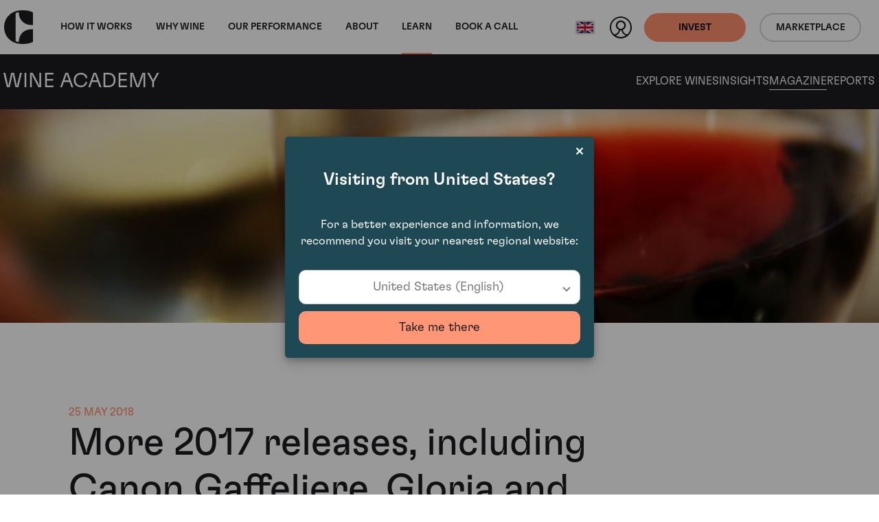

--- FILE ---
content_type: text/css
request_url: https://www.wineinvestment.com/_resources/themes/cultwines/dist/version1768644243/back-to-top.css
body_size: 342
content:
.back-to-top{bottom:0;height:40px;margin-left:auto;pointer-events:none;position:sticky;width:40px}@media(max-width:399.98px){.back-to-top{display:none}}@media(max-width:767.98px){.back-to-top{bottom:15px;margin-bottom:3px;margin-right:3px}}@media(min-width:768px){.back-to-top{height:60px;width:60px}}@media(min-width:992px){.back-to-top{height:85px;width:85px}}@media(min-width:1200px){.back-to-top{height:120px;width:120px}}.back-to-top:not(.-active){display:none}@media(min-width:768px){.back-to-top:hover .back-to-top__glass:before{opacity:1;transform:translate(-50%) rotate(-90deg)}}.back-to-top__glass{-webkit-appearance:none;-moz-appearance:none;appearance:none;background:transparent;border:none;cursor:pointer;padding:0;pointer-events:auto;position:relative}@media(max-width:767.98px){.back-to-top__glass{align-items:center;background-color:#ff906d;border:2px solid #fff;border-radius:100%;display:flex;height:100%;justify-content:center;transform:rotate(-90deg);width:100%}}.back-to-top__glass:before{speak:none;font-feature-settings:normal;-webkit-font-smoothing:antialiased;-moz-osx-font-smoothing:grayscale;color:#1c1c20;content:"";font-family:cult-wine-investment-icon-font-11-8-21;font-size:15px;font-size:16px;font-style:normal;font-variant:normal;font-weight:400;height:16px;line-height:1;pointer-events:none;text-transform:none;width:20px}@media(max-width:767.98px){.back-to-top__glass:before{position:relative}}@media(min-width:768px){.back-to-top__glass:before{left:50%;opacity:0;position:absolute;top:-5px;transform:translate(-50%,calc(100% + 20px)) rotate(-90deg);transition:opacity .3s ease,transform .3s ease}}@media(min-width:768px)and (max-width:991.98px){.back-to-top__glass:before{font-size:11px;height:13px;width:15px}}@media(min-width:992px)and (max-width:1199.98px){.back-to-top__glass:before{font-size:13px;width:18px}}@media(max-width:767.98px){.back-to-top__glass svg{display:none}}.back-to-top__glass svg>g>g:first-of-type path{fill:none}

--- FILE ---
content_type: application/javascript; charset=utf-8
request_url: https://g9508048080.co/gr?id=-MmbULSOYTxc25pfuGIZ&refurl=&winurl=https%3A%2F%2Fwww.wineinvestment.com%2Flearn%2Fmagazine%2F2018%2F05%2Fmore-2017-releases-including-canon-gaffeliere-gloria-and-saint-pierre%2F
body_size: 10250
content:
/*geo targetly - geo redirect - run*/if (typeof georedirect1634897586142loaded === "function") { georedirect1634897586142loaded(); }if (typeof georedirectLoaded !== "undefined" && typeof georedirectLoaded["-MmbULSOYTxc25pfuGIZ"] === "function") { georedirectLoaded["-MmbULSOYTxc25pfuGIZ"](); }var gt_redirectpopup_1634897586142_counter = 10;var gt_redirectpopup_1634897586142_date = new Date();var gt_redirectpopup_1634897586142_dropdown_function = function(link,index,lang,btntext,baselink){if(lang){var gt_redirect_url_lang = document.querySelectorAll("[hreflang="+lang+"]")[0]; if(gt_redirect_url_lang && gt_redirect_url_lang.href){link = gt_redirect_url_lang.href;}}; document.getElementById("gt_redirectpopup_1634897586142_button").href = link; document.getElementById("gt_redirectpopup_1634897586142_button").innerHTML = btntext; document.getElementById("gt_redirectpopup_1634897586142_dropdown_name").innerHTML = document.getElementById("gt_redirectpopup_1634897586142_dropdown_item"+index).innerHTML;};var gt_redirectpopup_1634897586142_close_function = function(){document.getElementById("gt_redirectpopup_1634897586142_container").style.display = "none"; if(typeof georedirect1634897586142Status === "function") {georedirect1634897586142Status(7);} if (typeof gt_redirectpopup_1634897586142_countdown_function === "number") { clearInterval(gt_redirectpopup_1634897586142_countdown_function); }};var gt_redirectpopup_1634897586142_redirect_function = function(disable){if(!disable){document.getElementById("gt_redirectpopup_1634897586142_container").style.display = "none";}};document.addEventListener("click",(evt)=>{var open = false;if(document.getElementsByClassName("gt_redirectpopup_1634897586142_dropdown_content")[0] && document.getElementsByClassName("gt_redirectpopup_1634897586142_dropdown_content")[0].style.display == "block"){open = true;}if(open){document.getElementsByClassName("gt_redirectpopup_1634897586142_dropdown_content")[0].style.display = "none";}else{if (evt.target.className.includes("gt_redirectpopup_1634897586142_dropdown_click")){document.getElementsByClassName("gt_redirectpopup_1634897586142_dropdown_content")[0].style.minWidth = document.getElementsByClassName("gt_redirectpopup_1634897586142_dropdown")[0].clientWidth+"px"; document.getElementsByClassName("gt_redirectpopup_1634897586142_dropdown_content")[0].style.display = "block";}}});var gt_redirectpopup_1634897586142_render_popup = function(){if(!document.getElementById("gt_redirectpopup_1634897586142_container")){var gt_redirectpopup_1634897586142_element = document.createElement("div");gt_redirectpopup_1634897586142_element.id = "gt_redirectpopup_1634897586142_container";document.body.appendChild(gt_redirectpopup_1634897586142_element);};if(!document.getElementsByClassName("gt_redirectpopup_1634897586142_overlay")[0]){var gt_redirectpopup_1634897586142_overlayelement = document.createElement("div");gt_redirectpopup_1634897586142_overlayelement.setAttribute("class", "gt_redirectpopup_1634897586142_overlay" );document.getElementById("gt_redirectpopup_1634897586142_container").appendChild(gt_redirectpopup_1634897586142_overlayelement);};if(!document.getElementsByClassName("gt_redirectpopup_1634897586142_modal")[0]){var gt_redirectpopup_1634897586142_modalelement = document.createElement("div");gt_redirectpopup_1634897586142_modalelement.setAttribute("class", "gt_redirectpopup_1634897586142_modal" );document.getElementsByClassName("gt_redirectpopup_1634897586142_overlay")[0].appendChild(gt_redirectpopup_1634897586142_modalelement);};document.getElementsByClassName("gt_redirectpopup_1634897586142_modal")[0].innerHTML = '<div class="gt_redirectpopup_1634897586142_popup_container" style="padding:20px; text-align:center;"><img class="gt_redirectpopup_1634897586142_closecross" onclick="gt_redirectpopup_1634897586142_close_function()" style="cursor: pointer; position: absolute; right: 15px; top:15px; filter:invert(0); opacity:1;" src="[data-uri]" alt="close"><div class="gt_redirectpopup_1634897586142_content_container" style="margin-top:30px;"><span class="gt_redirectpopup_1634897586142_heading" style="display:block; font-size:25px; letter-spacing:0px; line-height:26px; color:#fff"><strong>Visiting from United States?</strong></span><span class="gt_redirectpopup_1634897586142_text" style="display:block; margin-top:40px; letter-spacing:0px; line-height:24px; font-size:17px; color:#fff">For a better experience and information, we recommend you visit your nearest regional website:</span></div><style>.gt_redirectpopup_1634897586142_dropdown_content div:hover {background-color: #eee;}.gt_redirectpopup_1634897586142_dropdown .gt_redirectpopup_1634897586142_flag {float:left; margin: 0px -36px 0px 10px; height: 18px;}.gt_redirectpopup_1634897586142_button .gt_redirectpopup_1634897586142_flag {float:left; margin: 0px -36px 0px 10px; height: 18px;}.gt_redirectpopup_1634897586142_dropdown_content .gt_redirectpopup_1634897586142_flag {margin: 0px 10px 0px 0px; height: 18px;}.gt_redirectpopup_1634897586142_arrow {float:right; margin-right:15px;  margin-top:6px; border: solid grey; border-width: 0 2px 2px 0; display: inline-block; padding: 3px; transform: rotate(45deg); -webkit-transform: rotate(45deg);}</style><div class="gt_redirectpopup_1634897586142_button_container" style="margin-top:30px;"><div role="button" aria-label="Dropdown menu" class="gt_redirectpopup_1634897586142_dropdown gt_redirectpopup_1634897586142_dropdown_click" style="cursor:pointer; display:block; text-align:center; width:100%; letter-spacing:0px; background-color:#fff; border-radius:10px; border: 1px solid #ccc; color:#777; font-size:18px; line-height:18px; padding: 15px 0px;"><span style="margin-left:20px;"><span id="gt_redirectpopup_1634897586142_dropdown_name" class="gt_redirectpopup_1634897586142_dropdown_click" >United States (English)</span><i class="gt_redirectpopup_1634897586142_arrow gt_redirectpopup_1634897586142_dropdown_click"></i></span></div><div arial-label="option" class="gt_redirectpopup_1634897586142_dropdown_content" style="display: none; text-align:left; letter-spacing:0px; background-color:#fff; color:#777; font-size:18px; line-height:18px; max-height:200px; overflow-y: auto; box-shadow: 0px 8px 16px 0px rgba(0,0,0,0.2);  position: absolute; z-index: 9999999999999999999999999999999;"><div id="gt_redirectpopup_1634897586142_dropdown_item" style="padding:15px 20px; margin:0px;" onclick="gt_redirectpopup_1634897586142_dropdown_function(&#39https://www.wineinvestment.com/us/learn/magazine/2018/05/more-2017-releases-including-canon-gaffeliere-gloria-and-saint-pierre/&#39,&#39&#39,&#39&#39,&#39Take me there&#39,&#39https://www.wineinvestment.com/us&#39)">United States (English)</div><div id="gt_redirectpopup_1634897586142_dropdown_item0" style="padding: 15px 20px; margin:0px;" onclick="gt_redirectpopup_1634897586142_dropdown_function(&#39https://www.wineinvestment.com/sg/learn/magazine/2018/05/more-2017-releases-including-canon-gaffeliere-gloria-and-saint-pierre/&#39,0,&#39null&#39,&#39Take me there&#39,&#39https://www.wineinvestment.com/sg&#39)">Singapore (English)</div><div id="gt_redirectpopup_1634897586142_dropdown_item1" style="padding: 15px 20px; margin:0px;" onclick="gt_redirectpopup_1634897586142_dropdown_function(&#39https://www.wineinvestment.com/hk/learn/magazine/2018/05/more-2017-releases-including-canon-gaffeliere-gloria-and-saint-pierre/&#39,1,&#39null&#39,&#39Take me there&#39,&#39https://www.wineinvestment.com/hk&#39)">Hong Kong (English)</div><div id="gt_redirectpopup_1634897586142_dropdown_item3" style="padding: 15px 20px; margin:0px;" onclick="gt_redirectpopup_1634897586142_dropdown_function(&#39https://www.wineinvestment.com/ca/learn/magazine/2018/05/more-2017-releases-including-canon-gaffeliere-gloria-and-saint-pierre/&#39,3,&#39null&#39,&#39Take me there&#39,&#39https://www.wineinvestment.com/ca&#39)">Canada (English)</div></div><a id="gt_redirectpopup_1634897586142_button" class="gt_redirectpopup_1634897586142_button" onclick="gt_redirectpopup_1634897586142_redirect_function(false)" href="https://www.wineinvestment.com/us/learn/magazine/2018/05/more-2017-releases-including-canon-gaffeliere-gloria-and-saint-pierre/" style="display:block; width:100%; cursor: pointer; text-decoration:none; margin-top:10px;  letter-spacing:0px; background-color:#FF9675; border-radius:10px; border: 0px solid #FF9675;  color:#1C1C20; font-size:18px; line-height:18px; padding: 15px 0px;">Take me there</a></div></div><style>@media screen and (max-width: 500px) {.gt_redirectpopup_1634897586142_popup_container {padding:20px !important;}}</style>';document.getElementById("gt_redirectpopup_1634897586142_container").style.cssText = "display:none; position:fixed; z-index:1000000; left: 0; top: 0; width:100%; height:100%; overflow:auto;";document.getElementsByClassName("gt_redirectpopup_1634897586142_overlay")[0].style.cssText = "width:100%; height:100%; overflow:auto; background-color: rgb(0,0,0); background-color: rgba(0,0,0,0.4);";document.getElementsByClassName("gt_redirectpopup_1634897586142_modal")[0].style.cssText = "border-radius:5px; position: fixed; z-index:1000000; -moz-transform: translate(-50%, -50%);  -ms-transform: translate(-50%, -50%); -webkit-transform: translate(-50%, -50%); transform: translate(-50%, -50%);	left: 50%;	 top: 50%; max-width:95%; max-height:95%; width: 450px; height:auto; box-shadow: 0 4px 8px 0 rgba(0,0,0,0.2),0 6px 20px 0 rgba(0,0,0,0.19); background-color:#1D4854; -webkit-animation-name: animatetop; -webkit-animation-duration: 0.4s; animation-name: animatetop; animation-duration: 0.4s;";};var gt_redirectpopup_1634897586142_body_loaded = setInterval(function(){if (document.readyState === "complete") {clearInterval(gt_redirectpopup_1634897586142_body_loaded);gt_redirectpopup_1634897586142_render_popup();document.getElementById("gt_redirectpopup_1634897586142_container").style.display = "block";}},100);var gt_redirectpopup_1634897586142_open = function(){gt_redirectpopup_1634897586142_render_popup(); document.getElementById("gt_redirectpopup_1634897586142_container").style.display = "block";};

--- FILE ---
content_type: application/javascript
request_url: https://cdn.sub2tech.com/ccs/83773e9f-09cb-4090-aeb5-0a15dba9df07/sub2_custom_cbv.js?r=93137
body_size: -137
content:

SUB2.codebaseversion='5.0.8';

--- FILE ---
content_type: application/javascript
request_url: https://www.wineinvestment.com/_resources/themes/cultwines/dist/footer.7b25e9b86aa73bcd9c16.js
body_size: -102
content:
"use strict";
(self["webpackChunkSSCultWines"] = self["webpackChunkSSCultWines"] || []).push([[9348],{

/***/ 3039:
/***/ ((__unused_webpack_module, __webpack_exports__, __webpack_require__) => {

__webpack_require__.r(__webpack_exports__);
/* harmony import */ var gsap__WEBPACK_IMPORTED_MODULE_0__ = __webpack_require__(2642);
/* eslint no-inner-declarations: 0 */


//IIFE
(function () {
  var trustBox = document.querySelector('.js-trustbox');
  if (trustBox) {
    gsap__WEBPACK_IMPORTED_MODULE_0__/* .gsap */ .p8.fromTo(trustBox, {
      opacity: 0
    }, {
      opacity: 1,
      duration: 1
    });
  }
})();

/***/ })

}]);